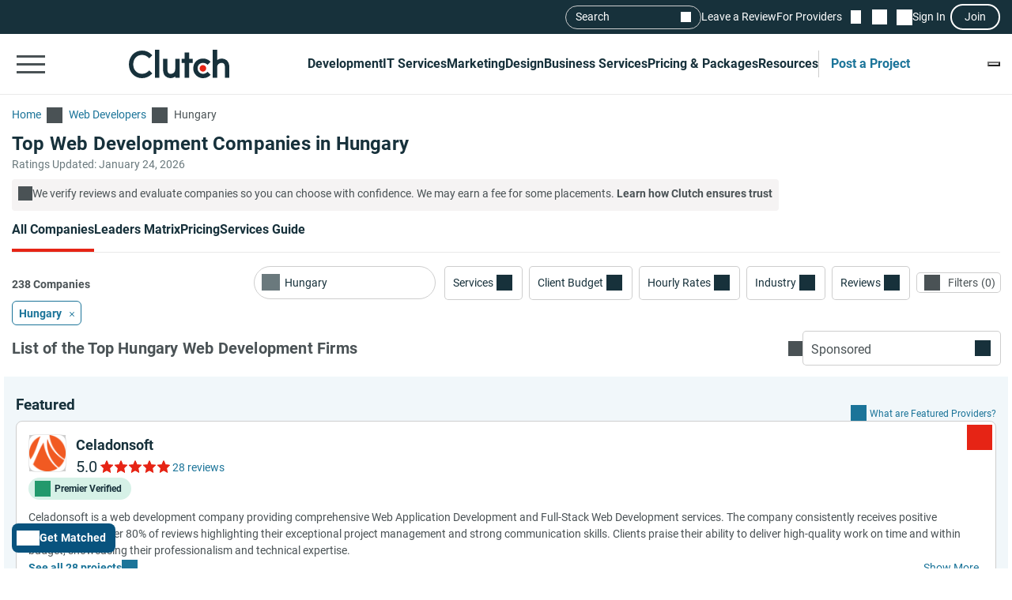

--- FILE ---
content_type: application/javascript; charset=UTF-8
request_url: https://clutch.co/cdn-cgi/challenge-platform/h/b/scripts/jsd/d251aa49a8a3/main.js?
body_size: 8680
content:
window._cf_chl_opt={AKGCx8:'b'};~function(d6,pl,pZ,pc,pe,pM,pK,pk,pI,d1){d6=a,function(P,x,de,d5,d,E){for(de={P:498,x:466,d:471,E:464,T:494,g:621,n:551,L:664,V:485,B:617,b:579},d5=a,d=P();!![];)try{if(E=-parseInt(d5(de.P))/1*(parseInt(d5(de.x))/2)+-parseInt(d5(de.d))/3+parseInt(d5(de.E))/4*(parseInt(d5(de.T))/5)+-parseInt(d5(de.g))/6*(-parseInt(d5(de.n))/7)+parseInt(d5(de.L))/8+-parseInt(d5(de.V))/9+parseInt(d5(de.B))/10*(parseInt(d5(de.b))/11),x===E)break;else d.push(d.shift())}catch(T){d.push(d.shift())}}(X,327983),pl=this||self,pZ=pl[d6(677)],pc={},pc[d6(538)]='o',pc[d6(481)]='s',pc[d6(477)]='u',pc[d6(680)]='z',pc[d6(624)]='n',pc[d6(700)]='I',pc[d6(561)]='b',pe=pc,pl[d6(632)]=function(P,x,E,T,E5,E4,E3,dX,g,V,B,H,j,D,N,z){if(E5={P:483,x:591,d:502,E:556,T:583,g:578,n:685,L:583,V:503,B:665,b:493,H:503,j:603,D:674,z:594,i:653,N:649,U:502,F:611,f:496,O:640,R:707,S:573,W:519,C:699,s:597,Y:473,o:518,l:540,Z:552,c:582},E4={P:696,x:653,d:631,E:602},E3={P:484,x:533,d:483,E:633,T:703,g:486,n:606,L:572,V:691},dX=d6,g={'NNafk':function(i,N){return N!==i},'cbpQA':dX(E5.P),'aNMTZ':function(i,N){return i===N},'wRcGi':dX(E5.x),'wJdvO':function(i,N){return i<N},'MRkmi':dX(E5.d),'aFQpP':dX(E5.E),'lEOSz':function(i,N){return i+N},'FDLVZ':function(i,N,U){return i(N,U)},'jDGlJ':function(i,N){return i+N},'eFoyB':function(i,N,U){return i(N,U)}},null===x||void 0===x)return T;for(V=pm(x),P[dX(E5.T)][dX(E5.g)]&&(V=V[dX(E5.n)](P[dX(E5.L)][dX(E5.g)](x))),V=P[dX(E5.V)][dX(E5.B)]&&P[dX(E5.b)]?P[dX(E5.H)][dX(E5.B)](new P[(dX(E5.b))](V)):function(i,dx,N){for(dx=dX,i[dx(E4.P)](),N=0;N<i[dx(E4.x)];g[dx(E4.d)](i[N],i[N+1])?i[dx(E4.E)](N+1,1):N+=1);return i}(V),B='nAsAaAb'.split('A'),B=B[dX(E5.j)][dX(E5.D)](B),H=0;g[dX(E5.z)](H,V[dX(E5.i)]);j=V[H],D=pG(P,x,j),B(D)?g[dX(E5.N)]!==dX(E5.U)?(N={},N[dX(E5.F)]=dX(E5.f),N[dX(E5.O)]=E.r,N[dX(E5.R)]=g[dX(E5.S)],T[dX(E5.W)][dX(E5.C)](N,'*')):(z='s'===D&&!P[dX(E5.s)](x[j]),g[dX(E5.Y)]===g[dX(E5.o)](E,j)?L(E+j,D):z||g[dX(E5.l)](L,g[dX(E5.Z)](E,j),x[j])):g[dX(E5.c)](L,E+j,D),H++);return T;function L(i,N,da,U,E2){(da=dX,U={'VwiAy':function(F,O){return F(O)}},g[da(E3.P)](g[da(E3.x)],da(E3.d)))?(E2={P:478,x:633},E[da(E3.E)]=5e3,T[da(E3.T)]=function(dP){dP=da,U[dP(E2.P)](H,dP(E2.x))}):(Object[da(E3.g)][da(E3.n)][da(E3.L)](T,N)||(T[N]=[]),T[N][da(E3.V)](i))}},pM=d6(682)[d6(532)](';'),pK=pM[d6(603)][d6(674)](pM),pl[d6(683)]=function(P,x,Ep,Ex,EP,dp,E,T,g,n,L){for(Ep={P:618,x:659,d:525,E:587,T:653,g:534,n:534,L:491,V:679,B:542,b:693,H:691,j:522},Ex={P:565,x:705,d:515,E:607,T:517},EP={P:456},dp=d6,E={'AUuYN':function(V,B,H){return V(B,H)},'LsxQR':function(V){return V()},'UFdUS':function(V,B){return V!==B},'KjUkd':dp(Ep.P),'sGdpF':function(V,B){return V<B},'dLues':dp(Ep.x),'YYuyw':function(V,B){return V===B},'Ifcza':function(V,B){return V<B}},T=Object[dp(Ep.d)](x),g=0;E[dp(Ep.E)](g,T[dp(Ep.T)]);g++)if(E[dp(Ep.g)]!==E[dp(Ep.n)]){if(g=!![],!E[dp(Ep.L)](n))return;L(function(D,dd){dd=dp,E[dd(EP.P)](P,H,D)})}else if(n=T[g],E[dp(Ep.V)]('f',n)&&(n='N'),P[n]){for(L=0;E[dp(Ep.B)](L,x[T[g]][dp(Ep.T)]);-1===P[n][dp(Ep.b)](x[T[g]][L])&&(pK(x[T[g]][L])||P[n][dp(Ep.H)]('o.'+x[T[g]][L])),L++);}else P[n]=x[T[g]][dp(Ep.j)](function(B,dE,H,j){if(dE=dp,H={},H[dE(Ex.P)]=dE(Ex.x),j=H,E[dE(Ex.d)](dE(Ex.E),E[dE(Ex.T)]))return'o.'+B;else x(j[dE(Ex.P)])})},pk=function(EA,Ey,EJ,Er,EI,dT,x,d,E,T){return EA={P:490,x:544,d:636},Ey={P:553,x:529,d:613,E:512,T:532,g:535,n:458,L:539,V:523,B:535,b:670,H:651,j:691,D:527,z:547,i:697,N:669,U:480,F:529,f:566,O:506,R:526,S:660,W:479,C:529,s:505,Y:708,o:465,l:646},EJ={P:489,x:653},Er={P:638,x:637,d:653,E:465,T:486,g:606,n:572,L:708,V:486,B:572,b:486,H:606,j:572,D:635,z:566,i:691,N:681,U:635,F:553,f:541,O:669,R:543,S:691,W:523,C:566,s:529,Y:489,o:529,l:669,Z:521,c:463,e:691,v:635,G:548,m:468,M:691,K:681,Q:635,k:553,I:581,J:523,y:548,A:691,h:669,X0:609,X1:523,X2:627,X3:691,X4:623,X5:620,X6:691,X7:660},EI={P:634,x:465},dT=d6,x={'GWeGp':dT(EA.P),'ZpBgq':function(g,n){return n==g},'JeuWj':function(g,n){return g<n},'tADnH':function(g,n){return g+n},'CccVG':function(g,n){return n==g},'KYBvM':function(g,n){return g(n)},'ygtGh':function(g,n){return g>n},'RFICi':function(g,n){return n==g},'fCXcw':function(g,n){return g(n)},'yMdkN':function(g,n){return n|g},'cYBmn':function(g,n){return n&g},'DopdM':function(g,n){return n==g},'hUGXv':function(g,n){return n!==g},'eGrzd':function(g,n){return g<n},'psPpD':function(g,n){return g-n},'Zbysu':function(g,n){return g==n},'tVDAU':function(g,n){return g<<n},'aymxm':function(g,n){return g|n},'TSakB':function(g,n){return n==g},'pGWTq':function(g,n){return n|g},'cVmbO':function(g,n){return g<<n},'FDeoD':function(g,n){return n!=g},'nzTMp':function(g,n){return g*n},'PoRjj':function(g,n){return g(n)},'uxWpp':function(g,n){return g<n},'FzspQ':function(g,n){return g<n},'FzTpk':function(g,n){return g(n)},'sVOle':function(g,n){return g>n},'xLdHL':function(g,n){return n&g},'NwQnb':function(g,n){return n*g},'benBc':function(g,n){return g<n},'QqlqY':function(g,n){return g<n},'KRQEp':function(g,n){return g-n},'NLtkL':function(g,n){return n==g},'MRQMP':function(g,n){return g===n},'DAJNN':function(g,n){return g+n}},d=String[dT(EA.x)],E={'h':function(g){return g==null?'':E.g(g,6,function(n,dg){return dg=a,x[dg(EI.P)][dg(EI.x)](n)})},'g':function(L,V,B,dn,H,j,D,z,i,N,U,F,O,R,S,W,C,s){if(dn=dT,x[dn(Er.P)](null,L))return'';for(j={},D={},z='',i=2,N=3,U=2,F=[],O=0,R=0,S=0;x[dn(Er.x)](S,L[dn(Er.d)]);S+=1)if(W=L[dn(Er.E)](S),Object[dn(Er.T)][dn(Er.g)][dn(Er.n)](j,W)||(j[W]=N++,D[W]=!0),C=x[dn(Er.L)](z,W),Object[dn(Er.V)][dn(Er.g)][dn(Er.B)](j,C))z=C;else{if(Object[dn(Er.b)][dn(Er.H)][dn(Er.j)](D,z)){if(256>z[dn(Er.D)](0)){for(H=0;x[dn(Er.x)](H,U);O<<=1,x[dn(Er.z)](R,V-1)?(R=0,F[dn(Er.i)](x[dn(Er.N)](B,O)),O=0):R++,H++);for(s=z[dn(Er.U)](0),H=0;x[dn(Er.F)](8,H);O=s&1|O<<1.15,x[dn(Er.f)](R,V-1)?(R=0,F[dn(Er.i)](x[dn(Er.O)](B,O)),O=0):R++,s>>=1,H++);}else{for(s=1,H=0;H<U;O=x[dn(Er.R)](O<<1,s),x[dn(Er.z)](R,V-1)?(R=0,F[dn(Er.S)](B(O)),O=0):R++,s=0,H++);for(s=z[dn(Er.U)](0),H=0;16>H;O=O<<1|x[dn(Er.W)](s,1),x[dn(Er.C)](R,V-1)?(R=0,F[dn(Er.S)](B(O)),O=0):R++,s>>=1,H++);}i--,i==0&&(i=Math[dn(Er.s)](2,U),U++),delete D[z]}else for(s=j[z],H=0;H<U;O=O<<1.26|s&1.06,x[dn(Er.Y)](R,V-1)?(R=0,F[dn(Er.S)](B(O)),O=0):R++,s>>=1,H++);z=(i--,0==i&&(i=Math[dn(Er.o)](2,U),U++),j[C]=N++,x[dn(Er.l)](String,W))}if(x[dn(Er.Z)]('',z)){if(Object[dn(Er.V)][dn(Er.H)][dn(Er.B)](D,z)){if(256>z[dn(Er.U)](0)){for(H=0;x[dn(Er.c)](H,U);O<<=1,V-1==R?(R=0,F[dn(Er.e)](B(O)),O=0):R++,H++);for(s=z[dn(Er.v)](0),H=0;8>H;O=s&1|O<<1,R==x[dn(Er.G)](V,1)?(R=0,F[dn(Er.i)](B(O)),O=0):R++,s>>=1,H++);}else{for(s=1,H=0;H<U;O=O<<1.64|s,x[dn(Er.m)](R,V-1)?(R=0,F[dn(Er.M)](x[dn(Er.K)](B,O)),O=0):R++,s=0,H++);for(s=z[dn(Er.Q)](0),H=0;x[dn(Er.k)](16,H);O=x[dn(Er.R)](x[dn(Er.I)](O,1),x[dn(Er.J)](s,1)),x[dn(Er.m)](R,x[dn(Er.y)](V,1))?(R=0,F[dn(Er.A)](x[dn(Er.h)](B,O)),O=0):R++,s>>=1,H++);}i--,0==i&&(i=Math[dn(Er.s)](2,U),U++),delete D[z]}else for(s=j[z],H=0;H<U;O=x[dn(Er.X0)](O<<1,x[dn(Er.X1)](s,1)),x[dn(Er.X2)](R,V-1)?(R=0,F[dn(Er.X3)](B(O)),O=0):R++,s>>=1,H++);i--,i==0&&U++}for(s=2,H=0;x[dn(Er.x)](H,U);O=x[dn(Er.X4)](x[dn(Er.X5)](O,1),1&s),R==V-1?(R=0,F[dn(Er.X6)](B(O)),O=0):R++,s>>=1,H++);for(;;)if(O<<=1,R==V-1){F[dn(Er.e)](B(O));break}else R++;return F[dn(Er.X7)]('')},'j':function(g,Eu,dL){return Eu={P:635},dL=dT,x[dL(EJ.P)](null,g)?'':''==g?null:E.i(g[dL(EJ.x)],32768,function(n,dV){return dV=dL,g[dV(Eu.P)](n)})},'i':function(L,V,B,dB,H,j,D,z,i,N,U,F,O,R,S,W,o,C,s,Y){for(dB=dT,H=[],j=4,D=4,z=3,i=[],F=B(0),O=V,R=1,N=0;x[dB(Ey.P)](3,N);H[N]=N,N+=1);for(S=0,W=Math[dB(Ey.x)](2,2),U=1;x[dB(Ey.d)](U,W);)for(C=dB(Ey.E)[dB(Ey.T)]('|'),s=0;!![];){switch(C[s++]){case'0':S|=x[dB(Ey.g)](0<Y?1:0,U);continue;case'1':U<<=1;continue;case'2':O==0&&(O=V,F=B(R++));continue;case'3':Y=O&F;continue;case'4':O>>=1;continue}break}switch(S){case 0:for(S=0,W=Math[dB(Ey.x)](2,8),U=1;W!=U;Y=O&F,O>>=1,O==0&&(O=V,F=x[dB(Ey.n)](B,R++)),S|=(x[dB(Ey.L)](0,Y)?1:0)*U,U<<=1);o=d(S);break;case 1:for(S=0,W=Math[dB(Ey.x)](2,16),U=1;U!=W;Y=x[dB(Ey.V)](F,O),O>>=1,0==O&&(O=V,F=B(R++)),S|=x[dB(Ey.B)](x[dB(Ey.b)](0,Y)?1:0,U),U<<=1);o=x[dB(Ey.H)](d,S);break;case 2:return''}for(N=H[3]=o,i[dB(Ey.j)](o);;){if(x[dB(Ey.D)](R,L))return'';for(S=0,W=Math[dB(Ey.x)](2,z),U=1;U!=W;Y=x[dB(Ey.z)](F,O),O>>=1,O==0&&(O=V,F=B(R++)),S|=x[dB(Ey.i)](0<Y?1:0,U),U<<=1);switch(o=S){case 0:for(S=0,W=Math[dB(Ey.x)](2,8),U=1;U!=W;Y=F&O,O>>=1,0==O&&(O=V,F=x[dB(Ey.N)](B,R++)),S|=(x[dB(Ey.U)](0,Y)?1:0)*U,U<<=1);H[D++]=d(S),o=D-1,j--;break;case 1:for(S=0,W=Math[dB(Ey.F)](2,16),U=1;W!=U;Y=O&F,O>>=1,x[dB(Ey.f)](0,O)&&(O=V,F=B(R++)),S|=(x[dB(Ey.O)](0,Y)?1:0)*U,U<<=1);H[D++]=d(S),o=x[dB(Ey.R)](D,1),j--;break;case 2:return i[dB(Ey.S)]('')}if(x[dB(Ey.W)](0,j)&&(j=Math[dB(Ey.C)](2,z),z++),H[o])o=H[o];else if(x[dB(Ey.s)](o,D))o=x[dB(Ey.Y)](N,N[dB(Ey.o)](0));else return null;i[dB(Ey.j)](o),H[D++]=x[dB(Ey.l)](N,o[dB(Ey.o)](0)),j--,N=o,j==0&&(j=Math[dB(Ey.x)](2,z),z++)}}},T={},T[dT(EA.d)]=E.h,T}(),pI=null,d1=d0(),d3();function pr(w3,dj,P,x){return w3={P:501,x:624},dj=d6,P=pl[dj(w3.P)],!P?null:(x=P.i,typeof x!==dj(w3.x)||x<30)?null:x}function py(P,wa,di){return wa={P:524},di=d6,Math[di(wa.P)]()<P}function d4(E,T,wt,dc,g,n,L,V){if(wt={P:530,x:591,d:514,E:496,T:630,g:619,n:584,L:611,V:496,B:640,b:707,H:530,j:519,D:699,z:611,i:640,N:630,U:610},dc=d6,g={},g[dc(wt.P)]=dc(wt.x),g[dc(wt.d)]=dc(wt.E),g[dc(wt.T)]=dc(wt.g),n=g,!E[dc(wt.n)])return;T===dc(wt.x)?(L={},L[dc(wt.L)]=dc(wt.V),L[dc(wt.B)]=E.r,L[dc(wt.b)]=n[dc(wt.H)],pl[dc(wt.j)][dc(wt.D)](L,'*')):(V={},V[dc(wt.z)]=n[dc(wt.d)],V[dc(wt.i)]=E.r,V[dc(wt.b)]=n[dc(wt.N)],V[dc(wt.U)]=T,pl[dc(wt.j)][dc(wt.D)](V,'*'))}function ph(P,x,wz,wD,wj,wH,wb,dF,d,E,T,g){wz={P:563,x:626,d:633,E:591,T:705,g:656,n:501,L:585,V:558,B:694,b:536,H:622,j:575,D:684,z:500,i:558,N:596,U:657,F:584,f:633,O:703,R:668,S:488,W:462,C:614,s:560,Y:614,o:584,l:605,Z:636,c:508},wD={P:537},wj={P:467,x:593,d:652,E:459,T:692,g:686,n:457,L:593},wH={P:687,x:528,d:597,E:556,T:695,g:598,n:598,L:661},wb={P:454},dF=d6,d={'ErVBl':function(n,L,V){return n(L,V)},'spKqI':dF(wz.P),'MCwEi':dF(wz.x),'UnrXc':dF(wz.d),'yhaIa':function(n,L){return n>=L},'jWbdM':function(n,L){return n<L},'MDKwO':function(n,L){return n(L)},'SOpzT':dF(wz.E),'MDZKh':function(n,L){return n+L},'ESovv':dF(wz.T),'fsbsQ':dF(wz.g),'hyMeX':function(n,L){return n+L},'omEsY':function(n,L){return n+L},'VXpeC':function(n){return n()}},E=pl[dF(wz.n)],console[dF(wz.L)](pl[dF(wz.V)]),T=new pl[(dF(wz.B))](),T[dF(wz.b)](d[dF(wz.H)],d[dF(wz.j)](d[dF(wz.D)](dF(wz.z),pl[dF(wz.i)][dF(wz.N)])+dF(wz.U),E.r)),E[dF(wz.F)]&&(T[dF(wz.f)]=5e3,T[dF(wz.O)]=function(dO,n,V,B,b){(dO=dF,n={'ApHXs':function(L,V){return L+V},'vyxBA':function(L,V,B,df){return df=a,d[df(wb.P)](L,V,B)}},d[dO(wH.P)]===d[dO(wH.x)])?(V=N[U],B=F(f,O,V),R(B))?(b=B==='s'&&!b[dO(wH.d)](G[V]),dO(wH.E)===n[dO(wH.T)](B,V)?n[dO(wH.g)](M,K+V,B):b||n[dO(wH.n)](Q,V+V,I[V])):c(e+V,B):x(d[dO(wH.L)])}),T[dF(wz.R)]=function(dR){dR=dF,d[dR(wj.P)](T[dR(wj.x)],200)&&d[dR(wj.d)](T[dR(wj.x)],300)?d[dR(wj.E)](x,d[dR(wj.T)]):x(d[dR(wj.g)](dR(wj.n),T[dR(wj.L)]))},T[dF(wz.S)]=function(dS){dS=dF,x(d[dS(wD.P)])},g={'t':d[dF(wz.W)](pA),'lhr':pZ[dF(wz.C)]&&pZ[dF(wz.C)][dF(wz.s)]?pZ[dF(wz.Y)][dF(wz.s)]:'','api':E[dF(wz.o)]?!![]:![],'c':pu(),'payload':P},T[dF(wz.l)](pk[dF(wz.Z)](JSON[dF(wz.c)](g)))}function a(P,x,p,d){return P=P-454,p=X(),d=p[P],d}function pQ(Ew,dw,d,E,T,g,n,L,V,B){d=(Ew={P:688,x:608,d:532,E:461,T:569,g:647,n:662,L:629,V:612,B:475,b:650,H:592,j:671,D:644,z:589,i:673,N:550},dw=d6,{'AGDGa':dw(Ew.P),'MhBnR':function(b,H,j,D,z){return b(H,j,D,z)},'nBTER':function(b,H,j,D,z){return b(H,j,D,z)}});try{for(E=dw(Ew.x)[dw(Ew.d)]('|'),T=0;!![];){switch(E[T++]){case'0':g[dw(Ew.E)]='-1';continue;case'1':g=pZ[dw(Ew.T)](d[dw(Ew.g)]);continue;case'2':n={};continue;case'3':L=g[dw(Ew.n)];continue;case'4':pZ[dw(Ew.L)][dw(Ew.V)](g);continue;case'5':n=pRIb1(L,L,'',n);continue;case'6':n=d[dw(Ew.B)](pRIb1,L,L[dw(Ew.b)]||L[dw(Ew.H)],'n.',n);continue;case'7':n=d[dw(Ew.j)](pRIb1,L,g[dw(Ew.D)],'d.',n);continue;case'8':pZ[dw(Ew.L)][dw(Ew.z)](g);continue;case'9':return V={},V.r=n,V.e=null,V;case'10':g[dw(Ew.i)]=dw(Ew.N);continue}break}}catch(b){return B={},B.r={},B.e=b,B}}function d0(wi,dW){return wi={P:545,x:545},dW=d6,crypto&&crypto[dW(wi.P)]?crypto[dW(wi.x)]():''}function d2(E,T,wS,dC,g,n,L,V,B,b,H,j,D){if(wS={P:500,x:470,d:689,E:675,T:642,g:663,n:501,L:495,V:549,B:615,b:558,H:596,j:559,D:690,z:694,i:536,N:656,U:633,F:703,f:639,O:666,R:474,S:474,W:564,C:558,s:580,Y:672,o:601,l:701,Z:611,c:455,e:605,v:636,G:510,m:516,M:691,K:635},dC=d6,g={'mtySy':function(z,i){return z|i},'MTBcC':function(z,i){return z-i},'QAqVg':function(z,i){return z(i)},'TSZWx':function(z,i){return z+i},'ofdhC':function(z,i){return z+i},'dYjzR':dC(wS.P)},!g[dC(wS.x)](py,0))return![];L=(n={},n[dC(wS.d)]=E,n[dC(wS.E)]=T,n);try{if(dC(wS.T)!==dC(wS.g))V=pl[dC(wS.n)],B=g[dC(wS.L)](g[dC(wS.V)](g[dC(wS.B)],pl[dC(wS.b)][dC(wS.H)])+dC(wS.j),V.r)+dC(wS.D),b=new pl[(dC(wS.z))](),b[dC(wS.i)](dC(wS.N),B),b[dC(wS.U)]=2500,b[dC(wS.F)]=function(){},H={},H[dC(wS.f)]=pl[dC(wS.b)][dC(wS.f)],H[dC(wS.O)]=pl[dC(wS.b)][dC(wS.O)],H[dC(wS.R)]=pl[dC(wS.b)][dC(wS.S)],H[dC(wS.W)]=pl[dC(wS.C)][dC(wS.s)],H[dC(wS.Y)]=d1,j=H,D={},D[dC(wS.o)]=L,D[dC(wS.l)]=j,D[dC(wS.Z)]=dC(wS.c),b[dC(wS.e)](pk[dC(wS.v)](D));else{for(m=1,M=0;K<Q;I=g[dC(wS.G)](J<<1,y),A==g[dC(wS.m)](h,1)?(X0=0,X1[dC(wS.M)](X2(X3)),X4=0):X5++,X6=0,k++);for(X7=X8[dC(wS.K)](0),X9=0;16>XX;XP=Xx<<1.62|1&Xp,Xd==XE-1?(Xw=0,XT[dC(wS.M)](Xg(Xn)),XL=0):XV++,XB>>=1,Xa++);}}catch(i){}}function pu(w5,dD,x,d){return w5={P:513},dD=d6,x={},x[dD(w5.P)]=function(E,T){return T!==E},d=x,d[dD(w5.P)](pr(),null)}function pv(x,d,dm,d7,E,T){return dm={P:625,x:667,d:654,E:667,T:654,g:486,n:568,L:572,V:693,B:554},d7=d6,E={},E[d7(dm.P)]=function(g,n){return g instanceof n},E[d7(dm.x)]=function(g,n){return g<n},T=E,T[d7(dm.P)](d,x[d7(dm.d)])&&T[d7(dm.E)](0,x[d7(dm.T)][d7(dm.g)][d7(dm.n)][d7(dm.L)](d)[d7(dm.V)](d7(dm.B)))}function pm(P,dr,d9,x){for(dr={P:685,x:525,d:509},d9=d6,x=[];P!==null;x=x[d9(dr.P)](Object[d9(dr.x)](P)),P=Object[d9(dr.d)](P));return x}function pJ(wX,dz,P,x){if(wX={P:628,x:704,d:645},dz=d6,P={'WHrYw':function(d,E){return d(E)},'ESEaP':function(d,E,T){return d(E,T)},'dqnUX':function(d,E){return E*d}},x=pr(),x===null)return;pI=(pI&&P[dz(wX.P)](clearTimeout,pI),P[dz(wX.x)](setTimeout,function(){pt()},P[dz(wX.d)](x,1e3)))}function pq(wp,dU,P,x,d,E,T,g){for(wp={P:599,x:532,d:574,E:643,T:511},dU=d6,P={'QfLzy':function(n){return n()}},x=dU(wp.P)[dU(wp.x)]('|'),d=0;!![];){switch(x[d++]){case'0':if(T-E>g)return![];continue;case'1':E=P[dU(wp.d)](pA);continue;case'2':T=Math[dU(wp.E)](Date[dU(wp.T)]()/1e3);continue;case'3':return!![];case'4':g=3600;continue}break}}function pt(P,w2,w1,db,x,d){w2={P:520,x:586,d:567},w1={P:487,x:472,d:497},db=d6,x={'jImPg':db(w2.P),'fIjnU':function(E,T){return E(T)},'bMutf':function(E){return E()},'QEkYG':function(E){return E()}},d=x[db(w2.x)](pQ),ph(d.r,function(E,dH){dH=db,typeof P===x[dH(w1.P)]&&x[dH(w1.x)](P,E),x[dH(w1.d)](pJ)}),d.e&&d2(db(w2.d),d.e)}function pA(wP,dN,P){return wP={P:501,x:643},dN=d6,P=pl[dN(wP.P)],Math[dN(wP.x)](+atob(P.t))}function X(wr){return wr='JeuWj,ZpBgq,CnwA5,sid,pfsAT,yoWuU,floor,contentDocument,dqnUX,DAJNN,AGDGa,readyState,MRkmi,clientInformation,FzTpk,jWbdM,length,Function,WfdGh,POST,/jsd/oneshot/d251aa49a8a3/0.10458338292219191:1769264538:32OWJnbRTr1J_nsis7Bbe_uGgYQa586JGWFv367Uztk/,wBhnZ,mPlhj,join,UnrXc,contentWindow,CTbQa,2155456GOVSgq,from,SSTpq3,Mssea,onload,fCXcw,FzspQ,nBTER,JBxy9,style,bind,TYlZ6,DOMContentLoaded,document,cNqEg,YYuyw,symbol,KYBvM,_cf_chl_opt;JJgc4;PJAn2;kJOnV9;IWJi4;OHeaY1;DqMg0;FKmRv9;LpvFx1;cAdz2;PqBHf2;nFZCC5;ddwW5;pRIb1;rxvNi8;RrrrA2;erHi9,rxvNi8,omEsY,concat,MDZKh,spKqI,iframe,AdeF3,/invisible/jsd,push,SOpzT,indexOf,XMLHttpRequest,ApHXs,sort,NwQnb,PqXSN,postMessage,bigint,chctx,UhEst,ontimeout,ESEaP,xhr-error,OwppR,event,tADnH,ErVBl,jsd,AUuYN,http-code:,PoRjj,MDKwO,HdJJq,tabIndex,VXpeC,eGrzd,3304dQkIhO,charAt,52UOzILq,yhaIa,Zbysu,catch,QAqVg,1015770sVtYdy,fIjnU,aFQpP,LRmiB4,MhBnR,AEucM,undefined,VwiAy,NLtkL,benBc,string,AHAfD,RVxcd,NNafk,5471325NZosxn,prototype,jImPg,onerror,DopdM,gnpOTYQStqy7Pe$X-asbAm0krBfcL9jNZGDFixWoR5uKU63VIzE+C18vHh42dlJwM,LsxQR,VZYhe,Set,3435qwoVAN,TSZWx,cloudflare-invisible,bMutf,11089CCLSmD,SsjGd,/cdn-cgi/challenge-platform/h/,__CF$cv$params,CzLJu,Array,addEventListener,MRQMP,QqlqY,HWbWS,stringify,getPrototypeOf,mtySy,now,3|4|2|0|1,btZtZ,JwBKg,UFdUS,MTBcC,KjUkd,lEOSz,parent,function,hUGXv,map,cYBmn,random,keys,KRQEp,sVOle,MCwEi,pow,TlJiK,jZjok,split,cbpQA,dLues,nzTMp,open,ESovv,object,uxWpp,FDLVZ,RFICi,Ifcza,yMdkN,fromCharCode,randomUUID,isArray,xLdHL,psPpD,ofdhC,display: none,230433ntCVGQ,jDGlJ,ygtGh,[native code],Lgwsn,d.cookie,RePZw,_cf_chl_opt,/b/ov1/0.10458338292219191:1769264538:32OWJnbRTr1J_nsis7Bbe_uGgYQa586JGWFv367Uztk/,href,boolean,QDskK,AbPqs,pkLOA2,jvKhe,CccVG,error on cf_chl_props,toString,createElement,peXIz,VqBJe,call,wRcGi,QfLzy,hyMeX,IDtDa,loading,getOwnPropertyNames,26587WdJePx,aUjz8,tVDAU,eFoyB,Object,api,log,QEkYG,sGdpF,onreadystatechange,removeChild,kqPis,success,navigator,status,wJdvO,xCUGS,AKGCx8,isNaN,vyxBA,4|1|2|0|3,hBIbQ,errorInfoObject,splice,includes,PEWsm,send,hasOwnProperty,Njthh,1|10|0|4|3|2|5|6|7|8|9,aymxm,detail,source,appendChild,FDeoD,location,dYjzR,ZHZHM,2050PKfkSB,mhosH,error,cVmbO,42jNmtep,fsbsQ,pGWTq,number,UhDFh,BsVjl,TSakB,WHrYw,body,XzLuz,aNMTZ,pRIb1,timeout,GWeGp,charCodeAt,RmiYPu'.split(','),X=function(){return wr},X()}function d3(wI,wk,wv,wl,ds,P,x,d,E,n,L,T){if(wI={P:658,x:577,d:641,E:501,T:648,g:590,n:698,L:504,V:676,B:571,b:531,H:600,j:588,D:588},wk={P:655,x:648,d:577,E:702,T:562,g:507,n:588,L:691,V:635,B:595,b:678,H:706,j:499},wv={P:648,x:577,d:588,E:570},wl={P:482},ds=d6,P={'WfdGh':function(g){return g()},'UhEst':function(g,n){return n!==g},'QDskK':ds(wI.P),'kqPis':ds(wI.x),'PqXSN':function(g){return g()},'VqBJe':function(g,n){return n===g},'hBIbQ':ds(wI.d)},x=pl[ds(wI.E)],!x)return;if(!pq())return;(d=![],E=function(g){if(g={'AHAfD':function(n,L,V){return n(L,V)}},!d){if(d=!![],!pq())return;pt(function(n,dY){dY=a,g[dY(wl.P)](d4,x,n)})}},pZ[ds(wI.T)]!==P[ds(wI.g)])?P[ds(wI.n)](E):pl[ds(wI.L)]?pZ[ds(wI.L)](ds(wI.V),E):P[ds(wI.B)](ds(wI.b),P[ds(wI.H)])?(n={'peXIz':function(V){return V()}},L=g[ds(wI.j)]||function(){},n[ds(wI.j)]=function(dl){dl=ds,L(),L[dl(wv.P)]!==dl(wv.x)&&(D[dl(wv.d)]=L,n[dl(wv.E)](z))}):(T=pZ[ds(wI.j)]||function(){},pZ[ds(wI.D)]=function(dZ,n,V){if(dZ=ds,n={'xCUGS':function(L,V){return L|V},'cNqEg':function(L,V){return L<<V},'OwppR':function(L,V){return L-V},'SsjGd':function(L,V){return L(V)}},P[dZ(wk.P)](T),pZ[dZ(wk.x)]!==dZ(wk.d)){if(P[dZ(wk.E)](P[dZ(wk.T)],dZ(wk.g)))pZ[dZ(wk.n)]=T,E();else{for(o=0;l<Z;e<<=1,v==G-1?(m=0,M[dZ(wk.L)](K(Q)),k=0):I++,c++);for(V=J[dZ(wk.V)](0),y=0;8>A;X0=n[dZ(wk.B)](n[dZ(wk.b)](X1,1),V&1),X2==n[dZ(wk.H)](X3,1)?(X4=0,X5[dZ(wk.L)](n[dZ(wk.j)](X6,X7)),X8=0):X9++,V>>=1,h++);}}})}function pG(P,x,E,dt,d8,T,g,n){T=(dt={P:538,x:616,d:576,E:576,T:476,g:492,n:557,L:520,V:469,B:469,b:503,H:546,j:503,D:555,z:460,i:604},d8=d6,{'IDtDa':function(L,V){return V==L},'AEucM':d8(dt.P),'RePZw':d8(dt.x),'Lgwsn':function(L,V){return L===V},'HdJJq':function(L,V){return V===L},'PEWsm':function(L,V,B){return L(V,B)}});try{g=x[E]}catch(L){return'i'}if(T[d8(dt.d)](null,g))return g===void 0?'u':'x';if(T[d8(dt.E)](T[d8(dt.T)],typeof g)){if(d8(dt.g)!==T[d8(dt.n)])try{if(d8(dt.L)==typeof g[d8(dt.V)])return g[d8(dt.B)](function(){}),'p'}catch(V){}else return![]}return P[d8(dt.b)][d8(dt.H)](g)?'a':g===P[d8(dt.j)]?'D':T[d8(dt.D)](!0,g)?'T':T[d8(dt.z)](!1,g)?'F':(n=typeof g,d8(dt.L)==n?T[d8(dt.i)](pv,P,g)?'N':'f':pe[n]||'?')}}()

--- FILE ---
content_type: image/svg+xml
request_url: https://img.shgstatic.com/clutch-static-prod/image/scale/50x50/s3fs-public/logos/fe22223147d636a5de032c0de0cab785_175327636266d958a956575.svg
body_size: 275926
content:
<svg xmlns="http://www.w3.org/2000/svg" xmlns:xlink="http://www.w3.org/1999/xlink" id="eQTrRXZ3wuj1" viewBox="0 0 1024 1024" shape-rendering="geometricPrecision" text-rendering="geometricPrecision"><image width="1024" height="1024" xlink:href="[data-uri]" preserveAspectRatio="xMidYMid meet"/></svg>
